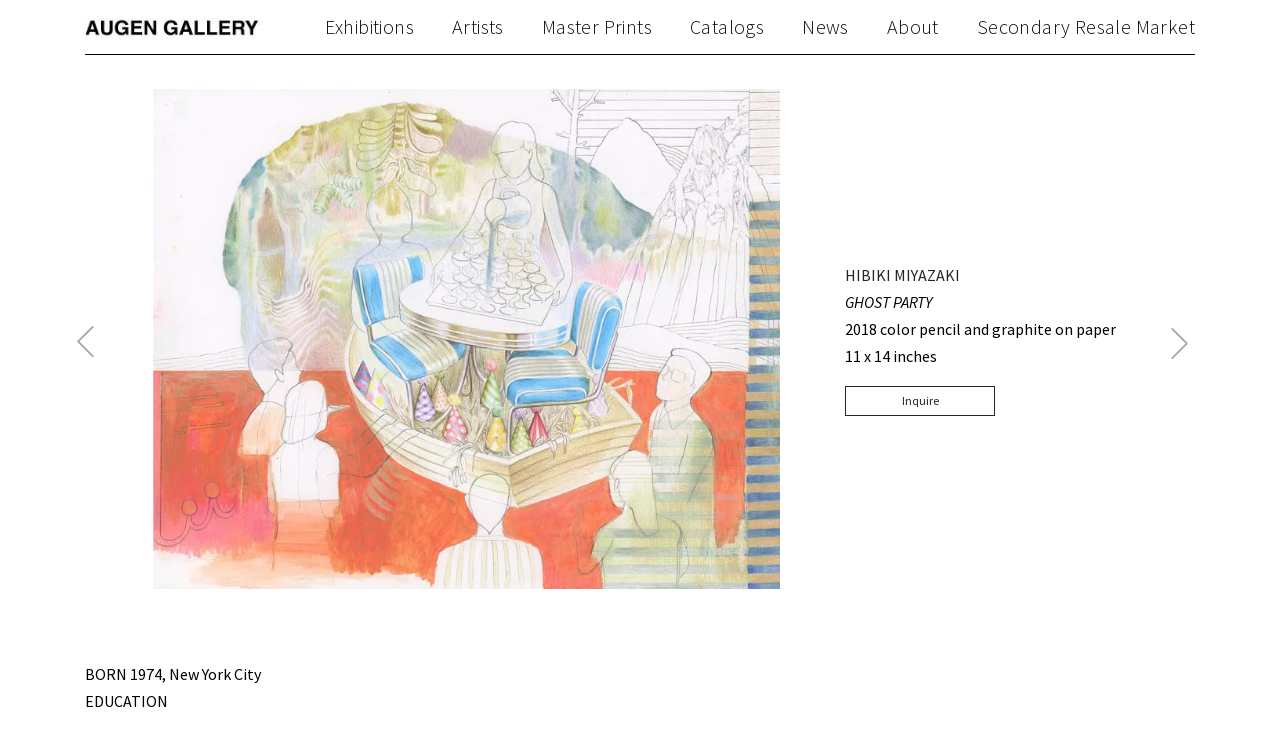

--- FILE ---
content_type: text/html; charset=UTF-8
request_url: https://www.augengallery.com/artworks/ghost-party/
body_size: 18017
content:
<!DOCTYPE html>
<html lang="en-US" prefix="og: http://ogp.me/ns#" class="no_sticky_nav">
<head>
<meta charset="utf-8">
<link rel='dns-prefetch' href='//fonts.googleapis.com'>
<link rel='preconnect' href='https://fonts.gstatic.com' crossorigin>
<meta name="viewport" content="width=device-width, initial-scale=1">

<script>(function(html){html.className = html.className.replace(/\bno-js\b/,'js')})(document.documentElement);</script>
<title>GHOST PARTY - Augen Gallery</title>

<!-- This site is optimized with the Yoast SEO plugin v9.4 - https://yoast.com/wordpress/plugins/seo/ -->
<link rel="canonical" href="https://www.augengallery.com/artworks/ghost-party/" />
<meta property="og:locale" content="en_US" />
<meta property="og:type" content="article" />
<meta property="og:title" content="GHOST PARTY - Augen Gallery" />
<meta property="og:url" content="https://www.augengallery.com/artworks/ghost-party/" />
<meta property="og:site_name" content="Augen Gallery" />
<meta property="og:image" content="https://www.augengallery.com/wp-content/uploads/2018/11/Ghost-Party.jpg" />
<meta property="og:image:secure_url" content="https://www.augengallery.com/wp-content/uploads/2018/11/Ghost-Party.jpg" />
<meta property="og:image:width" content="1170" />
<meta property="og:image:height" content="932" />
<meta name="twitter:card" content="summary_large_image" />
<meta name="twitter:title" content="GHOST PARTY - Augen Gallery" />
<meta name="twitter:image" content="https://www.augengallery.com/wp-content/uploads/2018/11/Ghost-Party.jpg" />
<!-- / Yoast SEO plugin. -->

<link rel='shortlink' href='https://www.augengallery.com/?p=8328' />
		<style type="text/css">.recentcomments a{display:inline !important;padding:0 !important;margin:0 !important;}</style>
		<link rel="icon" href="https://www.augengallery.com/wp-content/uploads/2018/12/cropped-augengallery-32x32.png" sizes="32x32" />
<link rel="icon" href="https://www.augengallery.com/wp-content/uploads/2018/12/cropped-augengallery-192x192.png" sizes="192x192" />
<link rel="apple-touch-icon-precomposed" href="https://www.augengallery.com/wp-content/uploads/2018/12/cropped-augengallery-180x180.png" />
<meta name="msapplication-TileImage" content="https://www.augengallery.com/wp-content/uploads/2018/12/cropped-augengallery-270x270.png" />

<!-- inline configs -->
<script>window.lazySizesConfig=window.lazySizesConfig||{},window.lazySizesConfig.expand=10,lazySizesConfig.expFactor=1.5;</script>
<script>!function(u){"use strict";var e=function(e,t,n){function r(){l.addEventListener&&l.removeEventListener("load",r),l.media=n||"all"}var o,a=u.document,l=a.createElement("link");if(t)o=t;else{var i=(a.body||a.getElementsByTagName("head")[0]).childNodes;o=i[i.length-1]}var d=a.styleSheets;l.rel="stylesheet",l.href=e,l.media="only x",function e(t){if(a.body)return t();setTimeout(function(){e(t)})}(function(){o.parentNode.insertBefore(l,t?o:o.nextSibling)});var s=function(e){for(var t=l.href,n=d.length;n--;)if(d[n].href===t)return e();setTimeout(function(){s(e)})};return l.addEventListener&&l.addEventListener("load",r),(l.onloadcssdefined=s)(r),l};"undefined"!=typeof exports?exports.loadCSS=e:u.loadCSS=e}("undefined"!=typeof global?global:this),function(r){if(r.loadCSS){var e=loadCSS.relpreload={};if(e.support=function(){try{return r.document.createElement("link").relList.supports("preload")}catch(e){return!1}},e.poly=function(){for(var e=r.document.getElementsByTagName("link"),t=0;t<e.length;t++){var n=e[t];"preload"===n.rel&&"style"===n.getAttribute("as")&&(r.loadCSS(n.href,n,n.getAttribute("media")),n.rel=null)}},!e.support()){e.poly();var t=r.setInterval(e.poly,300);r.addEventListener&&r.addEventListener("load",function(){e.poly(),r.clearInterval(t)}),r.attachEvent&&r.attachEvent("onload",function(){r.clearInterval(t)})}}}(this);</script>
<script>/* <![CDATA[ */var wpcf7 = {"apiSettings":{"root":"https://www.augengallery.com\/wp-json\/contact-form-7\/v1","namespace":"contact-form-7\/v1"},"recaptcha":{"messages":{"empty":"Please verify that you are not a robot."}}};/* ]]> */</script>
<!-- END inline configs -->

<style>@font-face {font-display: swap;
  font-family: 'PT Serif';
  font-style: italic;
  font-weight: 400;
  src: url(https://fonts.gstatic.com/l/font?kit=EJRTQgYoZZY2vCFuvAFT_r21dA&skey=caf1b69f1774cae7&v=v19) format('woff');
}
@font-face {font-display: swap;
  font-family: 'PT Serif';
  font-style: italic;
  font-weight: 700;
  src: url(https://fonts.gstatic.com/l/font?kit=EJRQQgYoZZY2vCFuvAFT9gaQZynfpg&skey=8c21167c941ad566&v=v19) format('woff');
}
@font-face {font-display: swap;
  font-family: 'PT Serif';
  font-style: normal;
  font-weight: 400;
  src: url(https://fonts.gstatic.com/l/font?kit=EJRVQgYoZZY2vCFuvAFWzrk&skey=e37119e9cd703ddf&v=v19) format('woff');
}
@font-face {font-display: swap;
  font-family: 'PT Serif';
  font-style: normal;
  font-weight: 700;
  src: url(https://fonts.gstatic.com/l/font?kit=EJRSQgYoZZY2vCFuvAnt66qSVy0&skey=f3f4fc2f289c7d5b&v=v19) format('woff');
}
@font-face {font-display: swap;
  font-family: 'Source Sans Pro';
  font-style: italic;
  font-weight: 300;
  src: url(https://fonts.gstatic.com/l/font?kit=6xKwdSBYKcSV-LCoeQqfX1RYOo3qPZZMkids18I&skey=8215b74d5c696e49&v=v23) format('woff');
}
@font-face {font-display: swap;
  font-family: 'Source Sans Pro';
  font-style: italic;
  font-weight: 400;
  src: url(https://fonts.gstatic.com/l/font?kit=6xK1dSBYKcSV-LCoeQqfX1RYOo3qPZ7nsDQ&skey=28c775fa366622c1&v=v23) format('woff');
}
@font-face {font-display: swap;
  font-family: 'Source Sans Pro';
  font-style: italic;
  font-weight: 600;
  src: url(https://fonts.gstatic.com/l/font?kit=6xKwdSBYKcSV-LCoeQqfX1RYOo3qPZY4lCds18I&skey=1ddbb15c8706f8a1&v=v23) format('woff');
}
@font-face {font-display: swap;
  font-family: 'Source Sans Pro';
  font-style: italic;
  font-weight: 700;
  src: url(https://fonts.gstatic.com/l/font?kit=6xKwdSBYKcSV-LCoeQqfX1RYOo3qPZZclSds18I&skey=7573a083f0c737cb&v=v23) format('woff');
}
@font-face {font-display: swap;
  font-family: 'Source Sans Pro';
  font-style: normal;
  font-weight: 300;
  src: url(https://fonts.gstatic.com/l/font?kit=6xKydSBYKcSV-LCoeQqfX1RYOo3ik4zwlxdo&skey=e2b26fc7e9e1ade8&v=v23) format('woff');
}
@font-face {font-display: swap;
  font-family: 'Source Sans Pro';
  font-style: normal;
  font-weight: 400;
  src: url(https://fonts.gstatic.com/l/font?kit=6xK3dSBYKcSV-LCoeQqfX1RYOo3qOK7j&skey=1e026b1c27170b9b&v=v23) format('woff');
}
@font-face {font-display: swap;
  font-family: 'Source Sans Pro';
  font-style: normal;
  font-weight: 600;
  src: url(https://fonts.gstatic.com/l/font?kit=6xKydSBYKcSV-LCoeQqfX1RYOo3i54rwlxdo&skey=227a890402fab339&v=v23) format('woff');
}
@font-face {font-display: swap;
  font-family: 'Source Sans Pro';
  font-style: normal;
  font-weight: 700;
  src: url(https://fonts.gstatic.com/l/font?kit=6xKydSBYKcSV-LCoeQqfX1RYOo3ig4vwlxdo&skey=84e1cdfb74260b1d&v=v23) format('woff');
}
@font-face {font-display: swap;
  font-family: 'Work Sans';
  font-style: normal;
  font-weight: 300;
  src: url(https://fonts.gstatic.com/l/font?kit=QGY_z_wNahGAdqQ43RhVcIgYT2Xz5u32KxfXBi8JoA&skey=a19f1b3d756da88c&v=v24) format('woff');
}
@font-face {font-display: swap;
  font-family: 'Work Sans';
  font-style: normal;
  font-weight: 400;
  src: url(https://fonts.gstatic.com/l/font?kit=QGY_z_wNahGAdqQ43RhVcIgYT2Xz5u32K0nXBi8JoA&skey=a19f1b3d756da88c&v=v24) format('woff');
}
@font-face {font-display: swap;
  font-family: 'Work Sans';
  font-style: normal;
  font-weight: 500;
  src: url(https://fonts.gstatic.com/l/font?kit=QGY_z_wNahGAdqQ43RhVcIgYT2Xz5u32K3vXBi8JoA&skey=a19f1b3d756da88c&v=v24) format('woff');
}
@font-face {font-display: swap;
  font-family: 'Work Sans';
  font-style: normal;
  font-weight: 600;
  src: url(https://fonts.gstatic.com/l/font?kit=QGY_z_wNahGAdqQ43RhVcIgYT2Xz5u32K5fQBi8JoA&skey=a19f1b3d756da88c&v=v24) format('woff');
}
</style>

<link rel="preload" as="style" onload="this.rel='stylesheet'" href="/wp-content/themes/augengallery/assets/dist/css/all.css" data-style="all_style">
<script src="/wp-content/themes/augengallery/assets/dist/js/all.js" defer></script>

<style>.main_nav_list li a:hover {color:#454545!important;}.social_list li a:hover {fill:#333333!important;}</style>


<script>
	var link = document.querySelectorAll('link[data-style="all_style"]')[0];
	var fi = setInterval(function() {
		try {
			link.sheet.cssRules;
			document.getElementById("jsCriticalCss").innerHTML = '';
			clearInterval(fi);
		} catch (e){}
	}, 10);
</script><style id="jsCriticalCss"> :root{--blue:#007bff;--indigo:#6610f2;--purple:#6f42c1;--pink:#e83e8c;--red:#dc3545;--orange:#fd7e14;--yellow:#ffc107;--green:#28a745;--teal:#20c997;--cyan:#17a2b8;--white:#fff;--gray:#6c757d;--gray-dark:#343a40;--primary:#262424;--secondary:#6c757d;--success:#28a745;--info:#17a2b8;--warning:#ffc107;--danger:#dc3545;--light:#f7f7f7;--dark:#343a40;--breakpoint-xs:0;--breakpoint-sm:576px;--breakpoint-md:768px;--breakpoint-lg:992px;--breakpoint-xl:1200px;--breakpoint-xxl:1400px;--font-family-sans-serif:"Source Sans Pro",sans-serif;--font-family-monospace:SFMono-Regular,Menlo,Monaco,Consolas,"Liberation Mono","Courier New",monospace}*,::after,::before{-webkit-box-sizing:border-box;box-sizing:border-box}html{font-family:sans-serif;line-height:1.15;-webkit-text-size-adjust:100%;-ms-text-size-adjust:100%;-ms-overflow-style:scrollbar}@-ms-viewport{width:device-width}header{display:block}body{margin:0;font-family:"Source Sans Pro",sans-serif;font-size:16px;font-weight:400;line-height:1.5;color:#000;text-align:left;background-color:#fff}p{margin-top:0;margin-bottom:1rem}ul{margin-top:0;margin-bottom:1rem}a{color:#262424;text-decoration:none;background-color:transparent;-webkit-text-decoration-skip:objects}img{vertical-align:middle;border-style:none}svg:not(:root){overflow:hidden;vertical-align:middle}label{display:inline-block;margin-bottom:.5rem}button{border-radius:0}button,input,textarea{margin:0;font-family:inherit;font-size:inherit;line-height:inherit}button,input{overflow:visible}button{text-transform:none}button{-webkit-appearance:button}button::-moz-focus-inner{padding:0;border-style:none}textarea{overflow:auto;resize:vertical}::-webkit-file-upload-button{font:inherit;-webkit-appearance:button}.list-unstyled{padding-left:0;list-style:none}.img-fluid{max-width:100%;height:auto}.container{width:100%;padding-right:15px;padding-left:15px;margin-right:auto;margin-left:auto}@media (min-width:576px){.container{max-width:540px}}@media (min-width:768px){.container{max-width:720px}}@media (min-width:992px){.container{max-width:960px}}@media (min-width:1200px){.container{max-width:1140px}}@media (min-width:1400px){.container{max-width:1350px}}.container-fluid{width:100%;padding-right:15px;padding-left:15px;margin-right:auto;margin-left:auto}.row{display:-webkit-box;display:-ms-flexbox;display:flex;-ms-flex-wrap:wrap;flex-wrap:wrap;margin-right:-15px;margin-left:-15px}.col-md-3,.col-md-4,.col-md-6,.col-md-8,.col-xl-2,.col-xl-8{position:relative;width:100%;min-height:1px;padding-right:15px;padding-left:15px}@media (min-width:768px){.col-md-3{-webkit-box-flex:0;-ms-flex:0 0 25%;flex:0 0 25%;max-width:25%}.col-md-4{-webkit-box-flex:0;-ms-flex:0 0 33.33333%;flex:0 0 33.33333%;max-width:33.33333%}.col-md-6{-webkit-box-flex:0;-ms-flex:0 0 50%;flex:0 0 50%;max-width:50%}.col-md-8{-webkit-box-flex:0;-ms-flex:0 0 66.66667%;flex:0 0 66.66667%;max-width:66.66667%}}@media (min-width:1200px){.col-xl-2{-webkit-box-flex:0;-ms-flex:0 0 16.66667%;flex:0 0 16.66667%;max-width:16.66667%}.col-xl-8{-webkit-box-flex:0;-ms-flex:0 0 66.66667%;flex:0 0 66.66667%;max-width:66.66667%}}.form-control{display:block;width:100%;padding:7px 7px;font-size:16px;line-height:1.5;color:#495057;background-color:#fff;background-clip:padding-box;border:1px solid #262424;border-radius:0}.form-control::-ms-expand{background-color:transparent;border:0}.form-control::-webkit-input-placeholder{color:#6c757d;opacity:1}.form-control:-ms-input-placeholder{color:#6c757d;opacity:1}.form-control::-ms-input-placeholder{color:#6c757d;opacity:1}.form-control-sm{padding:5px 7px;font-size:14px;line-height:1.5}.btn{display:inline-block;font-weight:400;text-align:center;white-space:nowrap;vertical-align:middle;border:1px solid transparent;padding:7px 7px;font-size:16px;line-height:1.5;border-radius:0}.btn-primary{color:#fff;background-color:#262424;border-color:#262424}.btn-outline-primary{color:#262424;background-color:transparent;background-image:none;border-color:#262424}.btn-lg{padding:9px 7px;font-size:20px;line-height:1.5;border-radius:0}.btn-sm{padding:5px 7px;font-size:14px;line-height:1.5;border-radius:0}.fade:not(.show){opacity:0}.collapse:not(.show){display:none}.close{float:right;font-size:24px;font-weight:700;line-height:1;color:#000;text-shadow:0 1px 0 #fff;opacity:.5}.d-none{display:none!important}@media (min-width:768px){.d-md-block{display:block!important}}.mt-3{margin-top:1rem!important}.mb-4{margin-bottom:1.5rem!important}.pt-4{padding-top:1.5rem!important}.pb-4{padding-bottom:1.5rem!important}.pt-5{padding-top:3rem!important}@media (min-width:768px){.pl-md-5{padding-left:3rem!important}}.text-center{text-align:center!important}.text-uppercase{text-transform:uppercase!important}.font-italic{font-style:italic!important}img{image-orientation:from-image}ul{margin-bottom:0}p,ul{line-height:1.7em}@media (max-width:767px){.container{padding-left:10px;padding-right:10px}[class*=col-]{padding-left:5px;padding-right:5px}.row{margin-right:-5px;margin-left:-5px}}.wrapper_block{border-bottom:1px solid;margin-bottom:10px;padding-bottom:20px}.container .wrapper_block:last-child{border-bottom:none}button,input,textarea{-webkit-appearance:none}.form-control{font-size:13px;font-family:"Source Sans Pro",sans-serif}.btn{font-size:13px;font-family:"Source Sans Pro",sans-serif}.btn.btn-sm{font-size:12px}.btn.btn-lg{font-size:14px}.wpcf7 .screen-reader-response{display:none!important}.wpcf7 .wpcf7-form p{margin-bottom:0}.wpcf7 .wpcf7-form label{-webkit-box-pack:justify;-ms-flex-pack:justify;justify-content:space-between;-webkit-box-align:start;-ms-flex-align:start;align-items:flex-start;-ms-flex-wrap:wrap;flex-wrap:wrap;display:-webkit-box;display:-ms-flexbox;display:flex;-ms-flex-wrap:nowrap;flex-wrap:nowrap}.wpcf7 .wpcf7-form label br{display:none!important}.wpcf7 .wpcf7-form label .label_text{-webkit-box-flex:0;-ms-flex:0 0 80px;flex:0 0 80px;margin-top:2px;white-space:nowrap}.wpcf7 .wpcf7-form label .wpcf7-form-control-wrap{-webkit-box-flex:1;-ms-flex-positive:1;flex-grow:1;-ms-flex-negative:1;flex-shrink:1}.wpcf7 .wpcf7-form .wpcf7-form-control-wrap{display:block}.wpcf7 .wpcf7-form .wpcf7-submit{margin-left:80px;width:calc(100% - 80px)}.list{-webkit-box-pack:start;-ms-flex-pack:start;justify-content:flex-start;-webkit-box-align:center;-ms-flex-align:center;align-items:center;-ms-flex-wrap:wrap;flex-wrap:wrap;display:-webkit-box;display:-ms-flexbox;display:flex;list-style:none;padding:0}.list>li{-webkit-box-pack:center;-ms-flex-pack:center;justify-content:center;-webkit-box-align:center;-ms-flex-align:center;align-items:center;-ms-flex-wrap:wrap;flex-wrap:wrap;display:-webkit-box;display:-ms-flexbox;display:flex;margin:5px 0}.list>li::after{content:' ';margin:0 10px}.list>li:last-child::after{display:none!important}@media (max-width:575.98px){.list-none{display:block}.list-none>li{display:block;margin:0}.list-none>li::after{display:none}}@media (min-width:576px) and (max-width:767.98px){.list-sm-none{display:block}.list-sm-none>li{display:block;margin:0}.list-sm-none>li::after{display:none}}@media (min-width:768px) and (max-width:991.98px){.list-md-none{display:block}.list-md-none>li{display:block;margin:0}.list-md-none>li::after{display:none}}.scrollup{bottom:65px;display:none;height:40px;position:fixed;right:10px;width:40px;z-index:3}.scrollup svg{height:100%;fill:#262424;stroke:none;width:100%}.screen-reader-text{clip:rect(1px,1px,1px,1px);height:1px;overflow:hidden;position:absolute!important;width:1px;word-wrap:normal!important}.auto_deploy_badge{left:0;position:fixed;top:0;z-index:9999999}.customize_holder{position:relative}.customize_form{height:100%;position:absolute;top:0;left:0;width:100%}.customize_form *{background:0 0!important;border:none!important;color:transparent!important}.customize_form ::-webkit-input-placeholder{color:transparent!important}.customize_form :-ms-input-placeholder{color:transparent!important}.customize_form ::-ms-input-placeholder{color:transparent!important}body,html{display:-webkit-box;display:-ms-flexbox;display:flex;-webkit-box-orient:vertical;-webkit-box-direction:normal;-ms-flex-direction:column;flex-direction:column;width:100%}.main_wrap{display:-webkit-box;display:-ms-flexbox;display:flex;-webkit-box-orient:vertical;-webkit-box-direction:normal;-ms-flex-direction:column;flex-direction:column;min-height:100vh;overflow-x:hidden;position:relative;width:100%}.main_header{-webkit-box-flex:0;-ms-flex:none;flex:none}.content_wrapper{-webkit-box-flex:1;-ms-flex:1 0 auto;flex:1 0 auto;position:relative}.main_header{margin-bottom:10px}.main_header .inner_wrapp{-webkit-box-pack:justify;-ms-flex-pack:justify;justify-content:space-between;-webkit-box-align:center;-ms-flex-align:center;align-items:center;-ms-flex-wrap:wrap;flex-wrap:wrap;display:-webkit-box;display:-ms-flexbox;display:flex;border-bottom:1px solid #000;padding:10px 0}.main_header .main_nav_list li{font-family:"Source Sans Pro",sans-serif;font-weight:300;letter-spacing:.02em;line-height:1.2em}@media (min-width:992px){.main_header .main_nav_list li::after{margin:0 19px}}.main_header .main_nav_list li a{color:inherit}@media (min-width:992px){.main_header .menu_bt{display:none!important}.main_header .jsNavShow{display:-webkit-box!important;display:-ms-flexbox!important;display:flex!important;height:auto!important}}@media (max-width:991px){.main_header .jsNavShow{width:100%}.main_header .menu_bt{background-color:#000;background-clip:content-box;font-size:20px;height:.8em;padding:.355em 0;position:relative;width:1.4em}.main_header .menu_bt::after,.main_header .menu_bt::before{background:#000;content:'';height:.1em;position:absolute;width:1.4em}.main_header .menu_bt::before{top:0}.main_header .menu_bt::after{top:.72em}.main_header .main_nav_list{margin:0;width:100%}.main_header .main_nav_list a{border-bottom:1px solid #e1e1e1;display:block;font-size:12px;padding:12px 7px 10px 12px;text-transform:uppercase}.main_header .main_nav_list li:last-child a{border:none;padding-bottom:0}}@media (min-width:768px){.wrap_artwork_item .artwork_img img{max-height:500px}}.wrap_artwork_item .artwork_pagination svg{fill:#a4a4a4;height:31px;margin:0 0 -7px;width:31px}@media (min-width:768px){.wrap_artwork_item .artwork_pagination.prev_artwork{margin-top:-15.5px;position:absolute;left:0;top:50%}}.wrap_artwork_item .wrapp_artwork_info .btn{min-width:150px}@media (min-width:768px){.wrap_artwork_item .wrapp_artwork_info{-webkit-box-pack:justify;-ms-flex-pack:justify;justify-content:space-between;-webkit-box-align:center;-ms-flex-align:center;align-items:center;-ms-flex-wrap:wrap;flex-wrap:wrap;display:-webkit-box;display:-ms-flexbox;display:flex;-ms-flex-wrap:nowrap;flex-wrap:nowrap}}@media (max-width:767px){.wrap_artwork_item .wrapp_artwork_info{text-align:center}} </style>

</head>
<body>
<a href="/" class="scrollup" aria-label="Back to top" style="display: none;"><svg class="icon icon-arrow-style2" aria-hidden="true" role="img"> <use href="#icon-arrow-style2" xlink:href="#icon-arrow-style2"></use> </svg></a>
<div class="main_wrap">
  <header class="main_header">
    <div class="container container_for_mobile">
      <div class="inner_wrapp">
                <a href="/" class="logo phpTopMainLogo" style="max-width: 178px">
          <picture>
            <source type='image/webp' srcset="https://www.augengallery.com/wp-content/uploads/2018/07/AUGEN.jpg.webp 1064w, https://www.augengallery.com/wp-content/uploads/2018/07/AUGEN-200x24.jpg.webp 200w, https://www.augengallery.com/wp-content/uploads/2018/07/AUGEN-400x48.jpg.webp 400w, https://www.augengallery.com/wp-content/uploads/2018/07/AUGEN-600x72.jpg.webp 600w, https://www.augengallery.com/wp-content/uploads/2018/07/AUGEN-800x96.jpg.webp 800w, https://www.augengallery.com/wp-content/uploads/2018/07/AUGEN-1000x120.jpg.webp 1000w" sizes='178px'><img class='img-fluid' src="https://www.augengallery.com/wp-content/uploads/2018/07/AUGEN.jpg" srcset="https://www.augengallery.com/wp-content/uploads/2018/07/AUGEN.jpg 1064w, https://www.augengallery.com/wp-content/uploads/2018/07/AUGEN-200x24.jpg 200w, https://www.augengallery.com/wp-content/uploads/2018/07/AUGEN-400x48.jpg 400w, https://www.augengallery.com/wp-content/uploads/2018/07/AUGEN-600x72.jpg 600w, https://www.augengallery.com/wp-content/uploads/2018/07/AUGEN-800x96.jpg 800w, https://www.augengallery.com/wp-content/uploads/2018/07/AUGEN-1000x120.jpg 1000w" alt='AUGEN' sizes='178px'>          </picture>
        </a>
        <a href="/" class="menu_bt" aria-label="Toggle navigation" data-toggle="collapse" data-target=".jsNavShow"></a>
        <div class="collapse phpMenuTop jsNavShow" style="color: #0a0a0a;font-size: 20px">
          <div class="menu-top-container"><ul id="menu-top" class="list list-none list-sm-none list-md-none main_nav_list"><li id="menu-item-7482" class="menu-item menu-item-type-post_type_archive menu-item-object-exhibitions menu-item-7482"><a href="https://www.augengallery.com/exhibitions/">Exhibitions</a></li>
<li id="menu-item-7475" class="menu-item menu-item-type-taxonomy menu-item-object-artist_categories menu-item-7475"><a href="https://www.augengallery.com/art_categories/artists/">Artists</a></li>
<li id="menu-item-7474" class="menu-item menu-item-type-taxonomy menu-item-object-artist_categories menu-item-7474"><a href="https://www.augengallery.com/art_categories/master-prints/">Master Prints</a></li>
<li id="menu-item-7477" class="menu-item menu-item-type-post_type menu-item-object-page menu-item-7477"><a href="https://www.augengallery.com/catalogs/">Catalogs</a></li>
<li id="menu-item-7483" class="menu-item menu-item-type-post_type_archive menu-item-object-news menu-item-7483"><a href="https://www.augengallery.com/news/">News</a></li>
<li id="menu-item-7478" class="menu-item menu-item-type-post_type menu-item-object-page menu-item-7478"><a href="https://www.augengallery.com/about/">About</a></li>
<li id="menu-item-9996" class="menu-item menu-item-type-taxonomy menu-item-object-artist_categories menu-item-9996"><a href="https://www.augengallery.com/art_categories/resale/">Secondary Resale Market</a></li>
</ul></div>        </div>
      </div>
    </div>
  </header>


<div class="content_wrapper" role="main">
			<div class="container pb-4 mb-4">
			<!-- artwork -->
						<div class=" wrap_artwork_item pt-4">
				<div class="row mb-4">
										<div class="col-md-8 text-center pl-md-5">
													<div class="jsDesctopPrevHold">
								<div class="artwork_pagination prev_artwork jsPrevLink">
																				<a href="https://www.augengallery.com/artworks/games-of-mastery/" rel="prev">
												<span class="screen-reader-text">Previous Post</span>
												<svg class="icon icon-arrow-left" aria-hidden="true" role="img"> <use href="#icon-arrow-left" xlink:href="#icon-arrow-left"></use> </svg>											</a>
																		</div>
							</div>
												<picture data-toggle="modal" data-target=".jsArtworkModal" class="artwork_img">
							<source type='image/webp' srcset="https://www.augengallery.com/wp-content/uploads/2018/11/Ghost-Party.jpg.webp 1170w, https://www.augengallery.com/wp-content/uploads/2018/11/Ghost-Party-200x159.jpg.webp 200w, https://www.augengallery.com/wp-content/uploads/2018/11/Ghost-Party-400x319.jpg.webp 400w, https://www.augengallery.com/wp-content/uploads/2018/11/Ghost-Party-600x478.jpg.webp 600w, https://www.augengallery.com/wp-content/uploads/2018/11/Ghost-Party-800x637.jpg.webp 800w, https://www.augengallery.com/wp-content/uploads/2018/11/Ghost-Party-1000x797.jpg.webp 1000w" sizes='(max-width: 320px) 300px, (max-width: 767px) 530px, (max-width: 991px) 450px, (max-width: 1399px) 730px, 870px'><img class='img-fluid' src="https://www.augengallery.com/wp-content/uploads/2018/11/Ghost-Party-1000x797.jpg" srcset="https://www.augengallery.com/wp-content/uploads/2018/11/Ghost-Party.jpg 1170w, https://www.augengallery.com/wp-content/uploads/2018/11/Ghost-Party-200x159.jpg 200w, https://www.augengallery.com/wp-content/uploads/2018/11/Ghost-Party-400x319.jpg 400w, https://www.augengallery.com/wp-content/uploads/2018/11/Ghost-Party-600x478.jpg 600w, https://www.augengallery.com/wp-content/uploads/2018/11/Ghost-Party-800x637.jpg 800w, https://www.augengallery.com/wp-content/uploads/2018/11/Ghost-Party-1000x797.jpg 1000w" alt='Ghost Party' sizes='(max-width: 320px) 300px, (max-width: 767px) 530px, (max-width: 991px) 450px, (max-width: 1399px) 730px, 870px'>						</picture>
					</div>
					<div class="col-md-4 wrapp_artwork_info">
						<ul class="list-unstyled">
							<li class="text-uppercase">
																		<a href="https://www.augengallery.com/artists/artists/miyazaki/">
											HIBIKI 											MIYAZAKI										</a>
																</li>
							<li><span class="font-italic">GHOST PARTY</span><!-- , <*?= get_field('artwork_year') ?> --></li>
							<!-- <li><*?= get_field('artwork_materials') ?></li>
							<li><*?= get_field('artwork_dimensions') ?></li>
							<li><*?= get_field('artwork_edition') ?></li> -->
							<li><p>2018 color pencil and graphite on paper<br />
11 x 14 inches</p>
</li>
														<li class="mt-3 wrapp_modal_btn"><div class="jsMobilePrevHold"></div><a href="#" data-toggle="modal" data-target=".jsInquireModal" class="btn btn-sm btn-outline-primary">Inquire</a><div class="jsMobileNextHold"></div></li>
						</ul>
													<div class="jsDesctopNextHold">
								<div class="artwork_pagination jsNextLink">
																				<a href="https://www.augengallery.com/artworks/honeymoon-period/" rel="next">
												<span class="screen-reader-text">Next Post</span>
												<svg class="icon icon-arrow-right" aria-hidden="true" role="img"> <use href="#icon-arrow-right" xlink:href="#icon-arrow-right"></use> </svg>											</a>
																		</div>
							</div>
											</div>
				</div>
			</div>
			<!-- END artwork -->

			<!-- about artist -->
							<div class="wrapper_block pt-5">
																										<div class="row mb-4">
									<div class="col-md-8">
										<p><span style="font-family: 'Source Sans ProMCEfontweight400'; font-size: 16px;">BORN 1974, New York City</span><br />
<span style="font-family: 'Source Sans ProMCEfontweight400'; font-size: 16px;">EDUCATION</span><br />
<span style="font-family: 'Source Sans ProMCEfontweight400'; font-size: 16px;">1993-1994 Maryland Institute College of Art, Printmaking and Literature, Baltimore, MD</span></p>
<p><span style="font-family: 'Source Sans ProMCEfontweight400'; font-size: 16px;"><strong>EXHIBITIONS</strong></span><br />
<span style="font-family: 'Source Sans ProMCEfontweight400'; font-size: 16px;">2023 <em>Prints and Drawings, 2020–2023</em>, Augen Gallery, solo show, Portland, OR (upcoming)<br />
</span>2021 Galerie d’YS, group show, Brussels, Belgium<br />
<span style="font-family: 'Source Sans ProMCEfontweight400'; font-size: 16px;">2021 <em>Picnic on Monster Island: Portland Drawings 2020–2021</em>, solo show, Augen Gallery, Portland OR<br />
</span>2020 Zinc Contemporary Gallery, solo show, Seattle, WA<br />
<span style="font-family: 'Source Sans ProMCEfontweight400'; font-size: 16px;">2018 <em>Paintings, Prints &amp; Sculpture</em> (solo show, in collaboration with Morgan Walker <span style="line-height: 1.7em;">and Kamala Dolphin-Kingsley</span>), Augen Gallery, Portland, OR</span><br />
<span style="font-family: 'Source Sans ProMCEfontweight400'; font-size: 16px;">2018 Group Exhibition of Gallery Artists, Augen Gallery, Portland, OR</span><br />
<span style="font-family: 'Source Sans ProMCEfontweight400'; font-size: 16px;">2017 Guest Shed Gallery, solo show, Seattle, WA<br />
2017 Zinc Gallery, solo show, Seattle, WA<br />
2016 Guest Shed Gallery, solo show, Seattle, WA<br />
</span>2015 Davis Dominguez Gallery, group show, Tucson, AZ<br />
<span style="font-family: 'Source Sans ProMCEfontweight400'; font-size: 16px;">2015 <em>Prints by Augen Gallery Artists</em>,  group show, Augen Gallery, Portland, OR</span><br />
<span style="font-family: 'Source Sans ProMCEfontweight400'; font-size: 16px;">2014 Art in the Governor&#8217;s Office Program, State of Oregon, Salem, OR</span><br />
<span style="font-family: 'Source Sans ProMCEfontweight400'; font-size: 16px;">2014 <em>New Work</em>, solo show, Augen Gallery, Portland, OR</span><br />
<span style="font-family: 'Source Sans ProMCEfontweight400'; font-size: 16px;">2013 <em>Hidden Room</em>, Peck School of the Arts, portfolio group show during the Southern Graphics Council, Milwaukee, WI</span><br />
<span style="font-family: 'Source Sans ProMCEfontweight400'; font-size: 16px;">2012 <em>Portland to Delhi</em>, Paintings, Augen Gallery, Portland, OR</span><br />
<span style="font-family: 'Source Sans ProMCEfontweight400'; font-size: 16px;">2012 <em>Heavy Hitters</em>, Art Museum of South Texas, &#8220;Heavy Hitters&#8221; group show, Corpus Christi, TX</span><br />
<span style="font-family: 'Source Sans ProMCEfontweight400'; font-size: 16px;">2012 <em>Refable</em>, Cullom Gallery group show, Seatle, WA</span><br />
<span style="font-family: 'Source Sans ProMCEfontweight400'; font-size: 16px;">2012 Gretchen Schuette Gallery group show, Chemeketa Community College, Salem, OR</span><br />
<span style="font-family: 'Source Sans ProMCEfontweight400'; font-size: 16px;">2012 <em>Freshly Pressed Contemporary Prints,</em> ARTspace at The Shops at Woodlake, Sheboygan, WI</span><br />
<span style="font-family: 'Source Sans ProMCEfontweight400'; font-size: 16px;">2011 <em>Recent Works on Paper</em>, solo show, Davidson Galleries, Seattle, WA</span><br />
<span style="font-family: 'Source Sans ProMCEfontweight400'; font-size: 16px;">2010 Paintings, Prints &amp; Monotypes, Augen Gallery, Portland, OR</span><br />
<span style="font-family: 'Source Sans ProMCEfontweight400'; font-size: 16px;">2010 Lucia Douglas Gallery, Bellingham, WA</span><br />
<span style="font-family: 'Source Sans ProMCEfontweight400'; font-size: 16px;">2009 Recent Drawings and Prints, Augen Gallery, Portland, OR</span><br />
<span style="font-family: 'Source Sans ProMCEfontweight400'; font-size: 16px;">2009 <em>The Printmaker’s Hand</em>,  juried show, Corvidae Press, Northwind Arts Center, Port Townsend, WA Juror: Pamela Morris</span><br />
<span style="font-family: 'Source Sans ProMCEfontweight400'; font-size: 16px;">2008 Davidson Galleries, Prints, Seattle, WA</span><br />
<span style="font-family: 'Source Sans ProMCEfontweight400'; font-size: 16px;">2007 Lucia Douglas Gallery, Belingham, WA</span><br />
<span style="font-family: 'Source Sans ProMCEfontweight400'; font-size: 16px;">2007 <em>Recent Works on Paper</em>, Augen Gallery, Portland, OR</span><br />
<span style="font-family: 'Source Sans ProMCEfontweight400'; font-size: 16px;">2005 Cannon Beach Arts Association Gallery, Cannon Beach, OR</span><br />
<span style="font-family: 'Source Sans ProMCEfontweight400'; font-size: 16px;">2004 Lucia Douglas Gallery, Bellingham, WA</span><br />
<span style="font-family: 'Source Sans ProMCEfontweight400'; font-size: 16px;">2003 Cannon Beach Arts Association Gallery, Cannon Beach, OR</span><br />
<span style="font-family: 'Source Sans ProMCEfontweight400'; font-size: 16px;">2003 Lucia Douglas Gallery, Bellingham, WA</span><br />
<span style="font-family: 'Source Sans ProMCEfontweight400'; font-size: 16px;">2003 Beppu Gallery, Pacific City, OR</span><br />
<span style="font-family: 'Source Sans ProMCEfontweight400'; font-size: 16px;">2002 Lucia Douglas Gallery, Bellingham, WA</span><br />
<span style="font-family: 'Source Sans ProMCEfontweight400'; font-size: 16px;">2001 Cannon Beach Arts Association Gallery, Cannon Beach, OR</span><br />
<span style="font-family: 'Source Sans ProMCEfontweight400'; font-size: 16px;">2000 Cannon Beach Arts Association Gallery, Cannon Beach, OR</span></p>
<p><span style="font-family: 'Source Sans ProMCEfontweight400'; font-size: 16px;"><b>GRANTS &amp; AWARDS<br />
</b><span style="font-size: 16px;">2018 Week-long residency at Sitka Center for Art and Ecology, Otis, OR</span><b><br />
</b></span><span style="font-family: 'Source Sans ProMCEfontweight400'; font-size: 16px;">2010 Oregon Arts Commission career opportunity grant, Portland, OR<br />
2010 Two month residency at Sanskrit Kendra Foundation, Delhi, India<br />
2009 Artist in Residence, Hartford Art School, University of Hartford, Summerville, MA (Piece work and Piece work II lithographs printed by master printer Carolyn Muskat of Muskat Studios)<br />
2009 Honorable Mention Prize, Corvidae Press, Port Townsend, WA<br />
2009 Artist in Residence, Hartford Art School, Hartford, CT<br />
2009 Juror’s First Choice Award, <i>The Printmaker’s Hand</i>, Port Townsend, WA<br />
2007 Ray Trayle Print Prize, Print Arts Northwest, Portland, OR</span></p>
<p><span style="font-family: 'Source Sans ProMCEfontweight400'; font-size: 16px;"><strong>BIBLIOGRAPHY<br />
</strong></span>Public Display.Art magazine, One Reel, June 10, 2022, p.20 (illustrated)<br />
Le Vif magazine, December 26, 2021, p. 29 (illustrated)<br />
<span style="font-family: 'Source Sans ProMCEfontweight400'; font-size: 16px;"><em>100 Artists of the Northwest</em>, Schiffer Publishing Ltd., 2013, pp. 66-67, 210, 216</span><br />
<span style="font-family: 'Source Sans ProMCEfontweight400'; font-size: 16px;"><em>The Asian Reporter,</em> August 2010, p. 18</span><br />
<span style="font-family: 'Source Sans ProMCEfontweight400'; font-size: 16px;"><i>Mercury Weekly,</i> June 2009, p. 18<br />
<span style="line-height: 1.7em;"><em>Cascade Weekly</em>, &#8220;The Sound of Ink,&#8221; Oct. 31, 2007, p.20 (illustrated)<br />
</span><em>The Asian Reporter,</em> April 24, 2007, p. 24 (illustrated)</span><br />
<span style="font-family: 'Source Sans ProMCEfontweight400'; font-size: 16px;"><em>The Asian Reporter</em>, March 27, 2007, p. 16</span></p>
<p><span style="font-family: 'Source Sans ProMCEfontweight400'; font-size: 16px;"><strong>PUBLICATIONS<br />
</strong>2011 &#8220;Penumbra&#8221; print included in publication <i>Art on the Hill: Works from the </i><i style="line-height: 1.7em;">OSHU Collection, </i><span style="line-height: 1.7em;">Portland, OR<br />
</span>2008 Illustration for the Oregon Lottery, Bent Image Lab<br />
2000 Leukemia and Lymphoma Society, fundraiser print, Portland, OR</span><br />
<span style="font-family: 'Source Sans ProMCEfontweight400'; font-size: 16px;">1997 Children’s book illustration, Making the World, in collaboration with Yoshi; </span><span style="font-family: 'Source Sans ProMCEfontweight400'; font-size: 16px;">story by Douglas Wood; published in 1998 by Simon and Schuster</span></p>
<p><span style="font-family: 'Source Sans ProMCEfontweight400'; font-size: 16px;"><strong>PUBLIC COLLECTIONS</strong></span><br />
<span style="font-family: 'Source Sans ProMCEfontweight400'; font-size: 16px;">City of Beaverton, Beaverton, OR</span><br />
<span style="font-family: 'Source Sans ProMCEfontweight400'; font-size: 16px;">Hallie Ford Museum of Art, Willamette University, Salem, OR</span><br />
<span style="font-family: 'Source Sans ProMCEfontweight400'; font-size: 16px;">Oregon Health Sciences University, Women&#8217;s Health Center, Portland, OR</span><br />
<span style="font-family: 'Source Sans ProMCEfontweight400'; font-size: 16px;">Portland Art Museum, Portland, OR</span><br />
<span style="font-family: 'Source Sans ProMCEfontweight400'; font-size: 16px;">Portable Works, Regional Arts and Culture Council, Portland, OR</span></p>
<p><b>ART FAIR REPRESENTATION<br />
</b><em><b>2022 DRAWING NOW FAIR, </b></em>(Galerie d’YS, Brussels) Paris<em><b><br />
</b><b>2022 ART ON PAPER FAIR, </b></em>(Galerie d’Ys) Brussels</p>
									</div>
									<div class="col-md-4 text-center">
																			</div>
								</div>
											</div>
						<!-- END about artist -->
		</div>
	</div><!-- .content_wrapper -->


<div class="fade modal modal-fullwidth artwork_modal jsArtworkModal">
	<div class="modal-dialog">
		<div class="modal-content">
			<div class="modal-header">
				<i></i>
				<a href="#" class="close" data-dismiss="modal"><svg class="icon icon-close" aria-hidden="true" role="img"> <use href="#icon-close" xlink:href="#icon-close"></use> </svg></a>
			</div>
						<div class="container-fluid">
				<div class="row">
					<div class="col-xl-2 col-md-3 d-none d-md-block"></div>
					<picture class="col-xl-8 col-md-6 full_height_img artwork_img">
						<source type='image/webp' srcset="[data-uri]" data-srcset="https://www.augengallery.com/wp-content/uploads/2018/11/Ghost-Party.jpg.webp 1170w, https://www.augengallery.com/wp-content/uploads/2018/11/Ghost-Party-200x159.jpg.webp 200w, https://www.augengallery.com/wp-content/uploads/2018/11/Ghost-Party-400x319.jpg.webp 400w, https://www.augengallery.com/wp-content/uploads/2018/11/Ghost-Party-600x478.jpg.webp 600w, https://www.augengallery.com/wp-content/uploads/2018/11/Ghost-Party-800x637.jpg.webp 800w, https://www.augengallery.com/wp-content/uploads/2018/11/Ghost-Party-1000x797.jpg.webp 1000w" sizes='(max-width: 320px) 300px, (max-width: 575px) 545px, (max-width: 767px) 737px, (max-width: 991px) 464px, (max-width: 1199px) 570px, 904px'><img class='img-fluid lazyload' src="[data-uri]" data-src="https://www.augengallery.com/wp-content/uploads/2018/11/Ghost-Party-1000x797.jpg" srcset="[data-uri]" data-srcset="https://www.augengallery.com/wp-content/uploads/2018/11/Ghost-Party.jpg 1170w, https://www.augengallery.com/wp-content/uploads/2018/11/Ghost-Party-200x159.jpg 200w, https://www.augengallery.com/wp-content/uploads/2018/11/Ghost-Party-400x319.jpg 400w, https://www.augengallery.com/wp-content/uploads/2018/11/Ghost-Party-600x478.jpg 600w, https://www.augengallery.com/wp-content/uploads/2018/11/Ghost-Party-800x637.jpg 800w, https://www.augengallery.com/wp-content/uploads/2018/11/Ghost-Party-1000x797.jpg 1000w" alt='Ghost Party' sizes='(max-width: 320px) 300px, (max-width: 575px) 545px, (max-width: 767px) 737px, (max-width: 991px) 464px, (max-width: 1199px) 570px, 904px'>					</picture>
					<ul class="col-xl-2 col-md-3 list-unstyled d-none d-md-block jsArtworkDetailsInModal">
						<li class="text-uppercase">
																HIBIKI 									MIYAZAKI														</li>
						<li><span class="font-italic">GHOST PARTY</span><!-- , <*?= get_field('artwork_year') ?> --></li>
						<!-- <li><*?= get_field('artwork_materials') ?></li>
						<li><*?= get_field('artwork_dimensions') ?></li>
						<li><*?= get_field('artwork_edition') ?></li> -->
						<li><p>2018 color pencil and graphite on paper<br />
11 x 14 inches</p>
</li>
											</ul>
				</div>
			</div>
		</div>
	</div>
</div>


<div class="fade modal modal-fullwidth inquire_modal jsInquireModal">
	<div class="modal-dialog">
		<div class="modal-content">
			<div class="modal-header">
				<i></i>
				<a href="#" class="close" data-dismiss="modal"><svg class="icon icon-close" aria-hidden="true" role="img"> <use href="#icon-close" xlink:href="#icon-close"></use> </svg></a>
			</div>
						<div class="container">
				<div class="row">
					<div class="col-md-6 d-none d-md-block">
						<div class="wrapp_artwork_details">
							<picture class="artwork_img full_height_img">
								<source type='image/webp' srcset="[data-uri]" data-srcset="https://www.augengallery.com/wp-content/uploads/2018/11/Ghost-Party.jpg.webp 1170w, https://www.augengallery.com/wp-content/uploads/2018/11/Ghost-Party-200x159.jpg.webp 200w, https://www.augengallery.com/wp-content/uploads/2018/11/Ghost-Party-400x319.jpg.webp 400w, https://www.augengallery.com/wp-content/uploads/2018/11/Ghost-Party-600x478.jpg.webp 600w, https://www.augengallery.com/wp-content/uploads/2018/11/Ghost-Party-800x637.jpg.webp 800w, https://www.augengallery.com/wp-content/uploads/2018/11/Ghost-Party-1000x797.jpg.webp 1000w" sizes='(max-width: 768px) 300px, 450px'><img class='img-fluid lazyload' src="[data-uri]" data-src="https://www.augengallery.com/wp-content/uploads/2018/11/Ghost-Party-400x319.jpg" srcset="[data-uri]" data-srcset="https://www.augengallery.com/wp-content/uploads/2018/11/Ghost-Party.jpg 1170w, https://www.augengallery.com/wp-content/uploads/2018/11/Ghost-Party-200x159.jpg 200w, https://www.augengallery.com/wp-content/uploads/2018/11/Ghost-Party-400x319.jpg 400w, https://www.augengallery.com/wp-content/uploads/2018/11/Ghost-Party-600x478.jpg 600w, https://www.augengallery.com/wp-content/uploads/2018/11/Ghost-Party-800x637.jpg 800w, https://www.augengallery.com/wp-content/uploads/2018/11/Ghost-Party-1000x797.jpg 1000w" alt='Ghost Party' sizes='(max-width: 768px) 300px, 450px'>							</picture>
							<ul class="list-unstyled">
								<li class="text-uppercase">
																				HIBIKI 											MIYAZAKI																		</li>
								<li><span class="font-italic">GHOST PARTY</span><!-- , <*?= get_field('artwork_year') ?> --></li>
								<!-- <li><*?= get_field('artwork_materials') ?></li>
								<li><*?= get_field('artwork_dimensions') ?></li>
								<li><*?= get_field('artwork_edition') ?></li> -->
								<li><p>2018 color pencil and graphite on paper<br />
11 x 14 inches</p>
</li>
															</ul>
						</div>
					</div>
					<div class="col-md-6">
						<div class="customize_holder">
							<div class="customize_form jsHolderInquireForm" style="display: none;">
								<div class="phpInquireName"><p>Name</p></div>
								<div class="phpInquirePhone"><p>Phone </p></div>
								<div class="phpInquireEmail"><p>Email</p></div>
								<div class="phpInquireNotes"><p>Email inquiries to:</p><p>augen@teleport.com</p></div>
								<div class="phpInquireSubmit"><p>Submit</p></div>
							</div>
							<div class="jsWrappInquireForm"><div role="form" class="wpcf7" id="wpcf7-f2040-o1" lang="en-US" dir="ltr">
<div class="screen-reader-response"></div>
<form action="/artworks/ghost-party/#wpcf7-f2040-o1" method="post" class="wpcf7-form" novalidate="novalidate">
<div style="display: none;">
<input type="hidden" name="_wpcf7" value="2040" />
<input type="hidden" name="_wpcf7_version" value="5.0.5" />
<input type="hidden" name="_wpcf7_locale" value="en_US" />
<input type="hidden" name="_wpcf7_unit_tag" value="wpcf7-f2040-o1" />
<input type="hidden" name="_wpcf7_container_post" value="0" />
</div>
<p><label><br />
        <span class="label_text phpInquireName"></span><br />
        <span class="wpcf7-form-control-wrap your-name"><input type="text" name="your-name" value="" size="40" class="wpcf7-form-control wpcf7-text wpcf7-validates-as-required form-control form-control-sm" aria-required="true" aria-invalid="false" /></span><br />
</label></p>
<p><label><br />
        <span class="label_text phpInquirePhone"></span><br />
        <span class="wpcf7-form-control-wrap tel"><input type="text" name="tel" value="" size="40" class="wpcf7-form-control wpcf7-text form-control form-control-sm" aria-invalid="false" /></span><br />
</label></p>
<p><label><br />
        <span class="label_text phpInquireEmail"></span><br />
        <span class="wpcf7-form-control-wrap your-email"><input type="email" name="your-email" value="" size="40" class="wpcf7-form-control wpcf7-text wpcf7-email wpcf7-validates-as-required wpcf7-validates-as-email form-control form-control-sm" aria-required="true" aria-invalid="false" /></span><br />
</label></p>
<p><label><br />
        <span class="label_text phpInquireNotes"></span><br />
        <span class="wpcf7-form-control-wrap your-message"><textarea name="your-message" cols="40" rows="10" class="wpcf7-form-control wpcf7-textarea form-control form-control-sm" aria-invalid="false"></textarea></span><br />
</label></p>
<input type="hidden" name="artwork" value="" class="wpcf7-form-control wpcf7-hidden jsArtworkDetails" />
<p><button class="wpcf7-form-control wpcf7-submit btn btn-primary btn-lg phpInquireSubmit"></button></p>
<div class="wpcf7-response-output wpcf7-display-none"></div></form></div></div>
						</div>
					</div>
				</div>
			</div>
		</div>
	</div>
</div>



<footer class="main_footer container">
    <div class="inner_footer">
      <div class="row justify-content-between">
        <div class="col-lg-3 col-md-4 col-sm-6 justify-content-center justify-content-md-start">
          <address class="footer_contacts">
            <div class="title phpGalleryName"><p>AUGEN GALLERY</p></div>
            <div class="phpAddress"><p><span style="font-family: 'Source Sans ProMCEfontweight400';">716 NW Davis</span><br /><span style="font-family: 'Source Sans ProMCEfontweight400';">Portland, OR 97209</span></p></div>
            <p><a href="tel:+15035465056" class="tel phpPhone">(503) 546-5056 </a><br>
            <a href="mailto:augen@teleport.com" class="mailto phpEmail">augen@teleport.com</a></p>
          </address>
        </div>
        <div class="col-lg-3 col-md-4 col-sm-6 justify-content-center">
          <p class="title">Opening Hours</p>
          <div class="phpWorkingTime"><p><span style="font-family: 'Source Sans ProMCEfontweight400';">Tuesday–Saturday 11:30–5:00 </span><br /><span style="font-family: 'Source Sans ProMCEfontweight400';">and by appointment</span></p></div>
        </div>
        <div class="col-lg-3 col-md-4">
          <div class="wrapp_newsletter_footer">
            <label class="title">Newsletter</label>
            <!-- BEGIN: Signup Form Manual Code from Benchmark Email Ver 2.0 ------>

<script type="text/javascript">
function CheckField156649(fldName, frm){ if ( frm[fldName].length ) { for ( var i = 0, l = frm[fldName].length; i < l; i++ ) {  if ( frm[fldName].type =='select-one' ) { if( frm[fldName][i].selected && i==0 && frm[fldName][i].value == '' ) { return false; }  if ( frm[fldName][i].selected ) { return true; } }  else { if ( frm[fldName][i].checked ) { return true; } }; } return false; } else { if ( frm[fldName].type == "checkbox" ) { return ( frm[fldName].checked ); } else if ( frm[fldName].type == "radio" ) { return ( frm[fldName].checked ); } else { frm[fldName].focus(); return (frm[fldName].value.length > 0); }} }
function rmspaces(x) {var leftx = 0;var rightx = x.length -1;while ( x.charAt(leftx) == ' ') { leftx++; }while ( x.charAt(rightx) == ' ') { --rightx; }var q = x.substr(leftx,rightx-leftx + 1);if ( (leftx == x.length) && (rightx == -1) ) { q =''; } return(q); }
function checkfield(data) {if (rmspaces(data) == ""){return false;}else {return true;}}
function isemail(data) {var flag = false;if (  data.indexOf("@",0)  == -1 || data.indexOf("\\",0)  != -1 ||data.indexOf("/",0)  != -1 ||!checkfield(data) ||  data.indexOf(".",0)  == -1  ||  data.indexOf("@")  == 0 ||data.lastIndexOf(".") < data.lastIndexOf("@") ||data.lastIndexOf(".") == (data.length - 1)   ||data.lastIndexOf("@") !=   data.indexOf("@") ||data.indexOf(",",0)  != -1 ||data.indexOf(":",0)  != -1 ||data.indexOf(";",0)  != -1  ) {return flag;} else {var temp = rmspaces(data);if (temp.indexOf(' ',0) != -1) { flag = true; }var d3 = temp.lastIndexOf('.') + 4;var d4 = temp.substring(0,d3);var e2 = temp.length  -  temp.lastIndexOf('.')  - 1;var i1 = temp.indexOf('@');if (  (temp.charAt(i1+1) == '.') || ( e2 < 1 ) ) { flag = true; }return !flag;}}
function CheckFieldD156649(fldH, chkDD, chkMM, chkYY, reqd, frm){ var retVal = true; var dt = validDate156649(chkDD, chkMM, chkYY, frm); var nDate = frm[chkMM].value  + " " + frm[chkDD].value + " " + frm[chkYY].value; if ( dt == null && reqd == 1 ) {	nDate = ""; retVal = false;	} else if ( (frm[chkDD].value != "" || frm[chkMM].value != "" || frm[chkYY].value != "") && dt == null) { retVal = false; nDate = "";} if ( retVal ) {frm[fldH].value = nDate;} return retVal; }
function validDate156649(chkDD, chkMM, chkYY, frm) {var objDate = null;	if ( frm[chkDD].value != "" && frm[chkMM].value != "" && frm[chkYY].value != "" ) {var mSeconds = (new Date(frm[chkYY].value - 0, frm[chkMM].selectedIndex - 1, frm[chkDD].value - 0)).getTime();var objDate = new Date();objDate.setTime(mSeconds);if (objDate.getFullYear() != frm[chkYY].value - 0 || objDate.getMonth()  != frm[chkMM].selectedIndex - 1  || objDate.getDate() != frm[chkDD].value - 0){objDate = null;}}return objDate;}
function _checkSubmit156649(frm){
if ( !isemail(frm["fldEmail"].value) ) { 
   alert("Please enter the Email");
   return false;
}
 return true; }
</script>

<form action="https://lb.benchmarkemail.com//code/lbform" method="post" name="frmLB156649" accept-charset="UTF-8" onsubmit="return _checkSubmit156649(this);">
	<input type="hidden" name="successurl" value="http://www.benchmarkemail.com/Code/ThankYouOptin?">
	<input type="hidden" name="errorurl" value="https://lb.benchmarkemail.com//Code/Error">
	<input type="hidden" name="token" value="mFcQnoBFKMQFKnsD3Xl%2FfuZXUawFafLCAhoRmfWj636Z5kqONGyEzw%3D%3D">
	<input type="hidden" name="doubleoptin" value="">
	<div class="bmform_outer156649" id="tblFormData156649">
		<div class="bmform_inner156649">
			<div class="bmform_body156649">
				<div id="tblFieldData156649">
					<input type="text" class="bmform_frm156649 form-control form-control-sm mb-1" name="fldEmail" maxlength="100" placeholder="Email" aria-label="Email">
					<input type="text" class="bmform_frm156649 form-control form-control-sm mb-1" name="fldfirstname" maxlength="100" placeholder="First Name" aria-label="First Name">
					<input type="text" class="bmform_frm156649 form-control form-control-sm mb-1" name="fldlastname" maxlength="100" placeholder="Last Name" aria-label="Last Name">
				</div>
				<div class="bmform_button156649"><input type="submit" id="btnSubmit" value="Submit" krydebug="1751" class="bmform_submit156649 btn btn-outline-primary btn-sm btn-block"></div>
			</div>
			<div class="bmform_footer156649"><div class="footer_bdy156649"><div class="footer_txt156649"></div></div></div>
		</div>
	</div>
	<table id="tblRequiredField156649" width="220" border="0" cellspacing="0" cellpadding="0" ><tr><td align="right"></td></tr></table>
</form>

<!-- END: Signup Form Manual Code from Benchmark Email Ver 2.0 ------>          </div>
        </div>
        <div class="col-lg-3">
                        <div>
                <p class="title social_title">Follow Us</p>
                <nav class="social-navigation phpMenuSocial" style="fill: ;font-size: 10px" role="navigation" aria-label="Footer Social Links Menu">
                  <div class="menu-social-container"><ul id="menu-social" class="list social_list"><li id="menu-item-7471" class="menu-item menu-item-type-custom menu-item-object-custom menu-item-7471"><a href="https://www.facebook.com/augengallery/"><span class="screen-reader-text">Facebook</span><svg class="icon icon-facebook" aria-hidden="true" role="img"> <use href="#icon-facebook" xlink:href="#icon-facebook"></use> </svg></a></li>
<li id="menu-item-7472" class="menu-item menu-item-type-custom menu-item-object-custom menu-item-7472"><a href="https://twitter.com/AugenGallery"><span class="screen-reader-text">Twitter</span><svg class="icon icon-twitter" aria-hidden="true" role="img"> <use href="#icon-twitter" xlink:href="#icon-twitter"></use> </svg></a></li>
<li id="menu-item-7473" class="menu-item menu-item-type-custom menu-item-object-custom menu-item-7473"><a href="https://www.instagram.com/augengallery/"><span class="screen-reader-text">Instagram</span><svg class="icon icon-instagram" aria-hidden="true" role="img"> <use href="#icon-instagram" xlink:href="#icon-instagram"></use> </svg></a></li>
</ul></div>                </nav>
              </div>
                  </div>
      </div>
    </div>
  </footer>
</div>

<svg style="position: absolute; width: 0; height: 0; overflow: hidden;" version="1.1" xmlns="http://www.w3.org/2000/svg" xmlns:xlink="http://www.w3.org/1999/xlink">
<defs>
<symbol id="icon-logo" viewBox="-207.2 506.3 75.5 63.6">
<path fill="none" d="M-206.7 506.8h74.5v62.6h-74.5z"/><path stroke="none" d="M-190.5 530.4V551h-3.4v-27h2.7l16.7 21v-21h3.4v26.9h-2.9l-16.5-20.5zm47.6-6.4v27h-3.4v-12.3h-14.9V551h-3.4v-27h3.4v11.7h14.9V524h3.4z"/>
</symbol>
<symbol id="icon-search" viewBox="128.1 203 133.8 126.1">
<path d="M184.1,203c-30.9,0-56,25.1-56,56s25.1,56,56,56s56-25.1,56-56S215,203,184.1,203z M184.1,296.2c-20.5,0-37.2-16.7-37.2-37.2s16.7-37.2,37.2-37.2s37.2,16.7,37.2,37.2C221.3,279.5,204.6,296.2,184.1,296.2z"/>
<line stroke-width="21" class="st0" x1="217" y1="290" x2="255.3" y2="320.9"/>
</symbol>
<symbol id="icon-envelope-o" viewBox="0 0 32 32">
<path class="path1" d="M29.714 26.857v-13.714q-0.571 0.643-1.232 1.179-4.786 3.679-7.607 6.036-0.911 0.768-1.482 1.196t-1.545 0.866-1.83 0.438h-0.036q-0.857 0-1.83-0.438t-1.545-0.866-1.482-1.196q-2.821-2.357-7.607-6.036-0.661-0.536-1.232-1.179v13.714q0 0.232 0.17 0.402t0.402 0.17h26.286q0.232 0 0.402-0.17t0.17-0.402zM29.714 8.089v-0.438t-0.009-0.232-0.054-0.223-0.098-0.161-0.161-0.134-0.25-0.045h-26.286q-0.232 0-0.402 0.17t-0.17 0.402q0 3 2.625 5.071 3.446 2.714 7.161 5.661 0.107 0.089 0.625 0.527t0.821 0.67 0.795 0.563 0.902 0.491 0.768 0.161h0.036q0.357 0 0.768-0.161t0.902-0.491 0.795-0.563 0.821-0.67 0.625-0.527q3.714-2.946 7.161-5.661 0.964-0.768 1.795-2.063t0.83-2.348zM32 7.429v19.429q0 1.179-0.839 2.018t-2.018 0.839h-26.286q-1.179 0-2.018-0.839t-0.839-2.018v-19.429q0-1.179 0.839-2.018t2.018-0.839h26.286q1.179 0 2.018 0.839t0.839 2.018z"></path>
</symbol>
<symbol id="icon-close" viewBox="0 0 224.512 224.512">
<polygon points="224.507,6.997 217.521,0 112.256,105.258 6.998,0 0.005,6.997 105.263,112.254 0.005,217.512 6.998,224.512 112.256,119.24 217.521,224.512 224.507,217.512 119.249,112.254 	"/>
</symbol>
<symbol id="icon-twitter" viewBox="0 0 30 32">
<path class="path1" d="M28.929 7.286q-1.196 1.75-2.893 2.982 0.018 0.25 0.018 0.75 0 2.321-0.679 4.634t-2.063 4.437-3.295 3.759-4.607 2.607-5.768 0.973q-4.839 0-8.857-2.589 0.625 0.071 1.393 0.071 4.018 0 7.161-2.464-1.875-0.036-3.357-1.152t-2.036-2.848q0.589 0.089 1.089 0.089 0.768 0 1.518-0.196-2-0.411-3.313-1.991t-1.313-3.67v-0.071q1.214 0.679 2.607 0.732-1.179-0.786-1.875-2.054t-0.696-2.75q0-1.571 0.786-2.911 2.161 2.661 5.259 4.259t6.634 1.777q-0.143-0.679-0.143-1.321 0-2.393 1.688-4.080t4.080-1.688q2.5 0 4.214 1.821 1.946-0.375 3.661-1.393-0.661 2.054-2.536 3.179 1.661-0.179 3.321-0.893z"></path>
</symbol>
<symbol id="icon-facebook" viewBox="0 0 19 32">
<path class="path1" d="M17.125 0.214v4.714h-2.804q-1.536 0-2.071 0.643t-0.536 1.929v3.375h5.232l-0.696 5.286h-4.536v13.554h-5.464v-13.554h-4.554v-5.286h4.554v-3.893q0-3.321 1.857-5.152t4.946-1.83q2.625 0 4.071 0.214z"></path>
</symbol>
<symbol id="icon-instagram" viewBox="0 0 27 32">
<path class="path1" d="M18.286 16q0-1.893-1.339-3.232t-3.232-1.339-3.232 1.339-1.339 3.232 1.339 3.232 3.232 1.339 3.232-1.339 1.339-3.232zM20.75 16q0 2.929-2.054 4.982t-4.982 2.054-4.982-2.054-2.054-4.982 2.054-4.982 4.982-2.054 4.982 2.054 2.054 4.982zM22.679 8.679q0 0.679-0.482 1.161t-1.161 0.482-1.161-0.482-0.482-1.161 0.482-1.161 1.161-0.482 1.161 0.482 0.482 1.161zM13.714 4.75q-0.125 0-1.366-0.009t-1.884 0-1.723 0.054-1.839 0.179-1.277 0.33q-0.893 0.357-1.571 1.036t-1.036 1.571q-0.196 0.518-0.33 1.277t-0.179 1.839-0.054 1.723 0 1.884 0.009 1.366-0.009 1.366 0 1.884 0.054 1.723 0.179 1.839 0.33 1.277q0.357 0.893 1.036 1.571t1.571 1.036q0.518 0.196 1.277 0.33t1.839 0.179 1.723 0.054 1.884 0 1.366-0.009 1.366 0.009 1.884 0 1.723-0.054 1.839-0.179 1.277-0.33q0.893-0.357 1.571-1.036t1.036-1.571q0.196-0.518 0.33-1.277t0.179-1.839 0.054-1.723 0-1.884-0.009-1.366 0.009-1.366 0-1.884-0.054-1.723-0.179-1.839-0.33-1.277q-0.357-0.893-1.036-1.571t-1.571-1.036q-0.518-0.196-1.277-0.33t-1.839-0.179-1.723-0.054-1.884 0-1.366 0.009zM27.429 16q0 4.089-0.089 5.661-0.179 3.714-2.214 5.75t-5.75 2.214q-1.571 0.089-5.661 0.089t-5.661-0.089q-3.714-0.179-5.75-2.214t-2.214-5.75q-0.089-1.571-0.089-5.661t0.089-5.661q0.179-3.714 2.214-5.75t5.75-2.214q1.571-0.089 5.661-0.089t5.661 0.089q3.714 0.179 5.75 2.214t2.214 5.75q0.089 1.571 0.089 5.661z"></path>
</symbol>
<symbol id="icon-pinterest-p" viewBox="0 0 23 32">
<path class="path1" d="M0 10.661q0-1.929 0.67-3.634t1.848-2.973 2.714-2.196 3.304-1.393 3.607-0.464q2.821 0 5.25 1.188t3.946 3.455 1.518 5.125q0 1.714-0.339 3.357t-1.071 3.161-1.786 2.67-2.589 1.839-3.375 0.688q-1.214 0-2.411-0.571t-1.714-1.571q-0.179 0.696-0.5 2.009t-0.42 1.696-0.366 1.268-0.464 1.268-0.571 1.116-0.821 1.384-1.107 1.545l-0.25 0.089-0.161-0.179q-0.268-2.804-0.268-3.357 0-1.643 0.384-3.688t1.188-5.134 0.929-3.625q-0.571-1.161-0.571-3.018 0-1.482 0.929-2.786t2.357-1.304q1.089 0 1.696 0.723t0.607 1.83q0 1.179-0.786 3.411t-0.786 3.339q0 1.125 0.804 1.866t1.946 0.741q0.982 0 1.821-0.446t1.402-1.214 1-1.696 0.679-1.973 0.357-1.982 0.116-1.777q0-3.089-1.955-4.813t-5.098-1.723q-3.571 0-5.964 2.313t-2.393 5.866q0 0.786 0.223 1.518t0.482 1.161 0.482 0.813 0.223 0.545q0 0.5-0.268 1.304t-0.661 0.804q-0.036 0-0.304-0.054-0.911-0.268-1.616-1t-1.089-1.688-0.58-1.929-0.196-1.902z"></path>
</symbol>
<symbol id="icon-arrow-left" viewBox="0 0 477.175 477.175">
<path d="M145.188,238.575l215.5-215.5c5.3-5.3,5.3-13.8,0-19.1s-13.8-5.3-19.1,0l-225.1,225.1c-5.3,5.3-5.3,13.8,0,19.1l225.1,225c2.6,2.6,6.1,4,9.5,4s6.9-1.3,9.5-4c5.3-5.3,5.3-13.8,0-19.1L145.188,238.575z"/>
</symbol>
<symbol id="icon-arrow-right" viewBox="0 0 477.175 477.175">
<path d="M360.731,229.075l-225.1-225.1c-5.3-5.3-13.8-5.3-19.1,0s-5.3,13.8,0,19.1l215.5,215.5l-215.5,215.5c-5.3,5.3-5.3,13.8,0,19.1c2.6,2.6,6.1,4,9.5,4c3.4,0,6.9-1.3,9.5-4l225.1-225.1C365.931,242.875,365.931,234.275,360.731,229.075z"/>
</symbol>
<symbol id="icon-arrow-style2" viewBox="0 0 31.479 31.479">
<path d="M26.477,10.274c0.444,0.444,0.444,1.143,0,1.587c-0.429,0.429-1.143,0.429-1.571,0l-8.047-8.047v26.555c0,0.619-0.492,1.111-1.111,1.111c-0.619,0-1.127-0.492-1.127-1.111V3.813l-8.031,8.047c-0.444,0.429-1.159,0.429-1.587,0c-0.444-0.444-0.444-1.143,0-1.587l9.952-9.952c0.429-0.429,1.143-0.429,1.571,0L26.477,10.274z"/>
</symbol>
<symbol id="icon-phone" viewBox="-401.3 223.8 219.3 219.2">
<path d="M-232.7,443c-15-0.4-26.8-5.6-38.9-9.6c-37.1-12.2-63.9-38.1-89-66.3c-20.7-23.2-32.7-50.9-39.4-80.8c-4.7-21.2,3.5-39.6,18.2-54.5c7.4-7.5,18.3-8.3,28.6-7.9c1.7,0.1,3.9,2.4,5,4.3c5.9,10.1,11.4,20.3,17.2,30.4c1.9,3.3,4.2,6.4,6.2,9.6c4.2,6.6,4,9.9-1.5,15.5c-3.5,3.5-7.4,6.8-11.3,9.8c-14.9,11.5-14.8,12.5-5.9,28.9c16.2,29.5,39.9,50.8,69.2,66.5c7.3,3.9,10.5,3.5,16.2-2.7c4.8-5.3,9-11.1,13.9-16.4c7.2-7.8,10.5-7.7,19.4-2.3c11.1,6.8,22.4,13.1,33.7,19.5c9.5,5.3,10,7.6,8.3,18.4c-3.5,22.4-20.4,29.5-38.6,35.5C-225.5,442.3-230.1,442.5-232.7,443z"/>
</symbol>
<symbol id="icon-question" viewBox="0 0 512 512">
<path d="M256,0C114.848,0,0,114.848,0,256s114.848,256,256,256s256-114.848,256-256S397.152,0,256,0z M256,480C132.48,480,32,379.52,32,256S132.48,32,256,32s224,100.48,224,224S379.52,480,256,480z"/>
<path d="M256,96.032c-52.944,0-96,43.056-96,95.968h32c0-35.28,28.704-63.968,64-63.968s64,28.704,64,64s-28.704,64-64,64c-8.832,0-16,7.168-16,16V352h32v-65.312c45.344-7.648,80-47.184,80-94.672C352,139.088,308.944,96.032,256,96.032z"/>
<rect x="240" y="384" width="32" height="32"/>
</symbol>
<symbol id="icon-yelp" viewBox="0 0 27 32">
<path class="path1" d="M13.804 23.554v2.268q-0.018 5.214-0.107 5.446-0.214 0.571-0.911 0.714-0.964 0.161-3.241-0.679t-2.902-1.589q-0.232-0.268-0.304-0.643-0.018-0.214 0.071-0.464 0.071-0.179 0.607-0.839t3.232-3.857q0.018 0 1.071-1.25 0.268-0.339 0.705-0.438t0.884 0.063q0.429 0.179 0.67 0.518t0.223 0.75zM11.143 19.071q-0.054 0.982-0.929 1.25l-2.143 0.696q-4.911 1.571-5.214 1.571-0.625-0.036-0.964-0.643-0.214-0.446-0.304-1.339-0.143-1.357 0.018-2.973t0.536-2.223 1-0.571q0.232 0 3.607 1.375 1.25 0.518 2.054 0.839l1.5 0.607q0.411 0.161 0.634 0.545t0.205 0.866zM25.893 24.375q-0.125 0.964-1.634 2.875t-2.42 2.268q-0.661 0.25-1.125-0.125-0.25-0.179-3.286-5.125l-0.839-1.375q-0.25-0.375-0.205-0.821t0.348-0.821q0.625-0.768 1.482-0.464 0.018 0.018 2.125 0.714 3.625 1.179 4.321 1.42t0.839 0.366q0.5 0.393 0.393 1.089zM13.893 13.089q0.089 1.821-0.964 2.179-1.036 0.304-2.036-1.268l-6.75-10.679q-0.143-0.625 0.339-1.107 0.732-0.768 3.705-1.598t4.009-0.563q0.714 0.179 0.875 0.804 0.054 0.321 0.393 5.455t0.429 6.777zM25.714 15.018q0.054 0.696-0.464 1.054-0.268 0.179-5.875 1.536-1.196 0.268-1.625 0.411l0.018-0.036q-0.411 0.107-0.821-0.071t-0.661-0.571q-0.536-0.839 0-1.554 0.018-0.018 1.339-1.821 2.232-3.054 2.679-3.643t0.607-0.696q0.5-0.339 1.161-0.036 0.857 0.411 2.196 2.384t1.446 2.991v0.054z"></path>
</symbol>



<symbol id="icon-flickr" viewBox="0 0 27 32">
<path class="path1" d="M22.286 2.286q2.125 0 3.634 1.509t1.509 3.634v17.143q0 2.125-1.509 3.634t-3.634 1.509h-17.143q-2.125 0-3.634-1.509t-1.509-3.634v-17.143q0-2.125 1.509-3.634t3.634-1.509h17.143zM12.464 16q0-1.571-1.107-2.679t-2.679-1.107-2.679 1.107-1.107 2.679 1.107 2.679 2.679 1.107 2.679-1.107 1.107-2.679zM22.536 16q0-1.571-1.107-2.679t-2.679-1.107-2.679 1.107-1.107 2.679 1.107 2.679 2.679 1.107 2.679-1.107 1.107-2.679z"></path>
</symbol>
<symbol id="icon-google-plus" viewBox="0 0 41 32">
<path class="path1" d="M25.661 16.304q0 3.714-1.554 6.616t-4.429 4.536-6.589 1.634q-2.661 0-5.089-1.036t-4.179-2.786-2.786-4.179-1.036-5.089 1.036-5.089 2.786-4.179 4.179-2.786 5.089-1.036q5.107 0 8.768 3.429l-3.554 3.411q-2.089-2.018-5.214-2.018-2.196 0-4.063 1.107t-2.955 3.009-1.089 4.152 1.089 4.152 2.955 3.009 4.063 1.107q1.482 0 2.723-0.411t2.045-1.027 1.402-1.402 0.875-1.482 0.384-1.321h-7.429v-4.5h12.357q0.214 1.125 0.214 2.179zM41.143 14.125v3.75h-3.732v3.732h-3.75v-3.732h-3.732v-3.75h3.732v-3.732h3.75v3.732h3.732z"></path>
</symbol>
<symbol id="icon-linkedin" viewBox="0 0 27 32">
<path class="path1" d="M6.232 11.161v17.696h-5.893v-17.696h5.893zM6.607 5.696q0.018 1.304-0.902 2.179t-2.42 0.875h-0.036q-1.464 0-2.357-0.875t-0.893-2.179q0-1.321 0.92-2.188t2.402-0.866 2.375 0.866 0.911 2.188zM27.429 18.714v10.143h-5.875v-9.464q0-1.875-0.723-2.938t-2.259-1.063q-1.125 0-1.884 0.616t-1.134 1.527q-0.196 0.536-0.196 1.446v9.875h-5.875q0.036-7.125 0.036-11.554t-0.018-5.286l-0.018-0.857h5.875v2.571h-0.036q0.357-0.571 0.732-1t1.009-0.929 1.554-0.777 2.045-0.277q3.054 0 4.911 2.027t1.857 5.938z"></path>
</symbol>
<symbol id="icon-skype" viewBox="0 0 27 32">
<path class="path1" d="M20.946 18.982q0-0.893-0.348-1.634t-0.866-1.223-1.304-0.875-1.473-0.607-1.563-0.411l-1.857-0.429q-0.536-0.125-0.786-0.188t-0.625-0.205-0.536-0.286-0.295-0.375-0.134-0.536q0-1.375 2.571-1.375 0.768 0 1.375 0.214t0.964 0.509 0.679 0.598 0.714 0.518 0.857 0.214q0.839 0 1.348-0.571t0.509-1.375q0-0.982-1-1.777t-2.536-1.205-3.25-0.411q-1.214 0-2.357 0.277t-2.134 0.839-1.589 1.554-0.598 2.295q0 1.089 0.339 1.902t1 1.348 1.429 0.866 1.839 0.58l2.607 0.643q1.607 0.393 2 0.643 0.571 0.357 0.571 1.071 0 0.696-0.714 1.152t-1.875 0.455q-0.911 0-1.634-0.286t-1.161-0.688-0.813-0.804-0.821-0.688-0.964-0.286q-0.893 0-1.348 0.536t-0.455 1.339q0 1.643 2.179 2.813t5.196 1.17q1.304 0 2.5-0.33t2.188-0.955 1.58-1.67 0.589-2.348zM27.429 22.857q0 2.839-2.009 4.848t-4.848 2.009q-2.321 0-4.179-1.429-1.375 0.286-2.679 0.286-2.554 0-4.884-0.991t-4.018-2.679-2.679-4.018-0.991-4.884q0-1.304 0.286-2.679-1.429-1.857-1.429-4.179 0-2.839 2.009-4.848t4.848-2.009q2.321 0 4.179 1.429 1.375-0.286 2.679-0.286 2.554 0 4.884 0.991t4.018 2.679 2.679 4.018 0.991 4.884q0 1.304-0.286 2.679 1.429 1.857 1.429 4.179z"></path>
</symbol>
<symbol id="icon-tumblr" viewBox="0 0 19 32">
<path class="path1" d="M16.857 23.732l1.429 4.232q-0.411 0.625-1.982 1.179t-3.161 0.571q-1.857 0.036-3.402-0.464t-2.545-1.321-1.696-1.893-0.991-2.143-0.295-2.107v-9.714h-3v-3.839q1.286-0.464 2.304-1.241t1.625-1.607 1.036-1.821 0.607-1.768 0.268-1.58q0.018-0.089 0.080-0.152t0.134-0.063h4.357v7.571h5.946v4.5h-5.964v9.25q0 0.536 0.116 1t0.402 0.938 0.884 0.741 1.455 0.25q1.393-0.036 2.393-0.518z"></path>
</symbol>
<symbol id="icon-vimeo" viewBox="0 0 32 32">
<path class="path1" d="M30.518 9.25q-0.179 4.214-5.929 11.625-5.946 7.696-10.036 7.696-2.536 0-4.286-4.696-0.786-2.857-2.357-8.607-1.286-4.679-2.804-4.679-0.321 0-2.268 1.357l-1.375-1.75q0.429-0.375 1.929-1.723t2.321-2.063q2.786-2.464 4.304-2.607 1.696-0.161 2.732 0.991t1.446 3.634q0.786 5.125 1.179 6.661 0.982 4.446 2.143 4.446 0.911 0 2.75-2.875 1.804-2.875 1.946-4.393 0.232-2.482-1.946-2.482-1.018 0-2.161 0.464 2.143-7.018 8.196-6.821 4.482 0.143 4.214 5.821z"></path>
</symbol>
<symbol id="icon-youtube" viewBox="0 0 27 32">
<path class="path1" d="M17.339 22.214v3.768q0 1.196-0.696 1.196-0.411 0-0.804-0.393v-5.375q0.393-0.393 0.804-0.393 0.696 0 0.696 1.196zM23.375 22.232v0.821h-1.607v-0.821q0-1.214 0.804-1.214t0.804 1.214zM6.125 18.339h1.911v-1.679h-5.571v1.679h1.875v10.161h1.786v-10.161zM11.268 28.5h1.589v-8.821h-1.589v6.75q-0.536 0.75-1.018 0.75-0.321 0-0.375-0.375-0.018-0.054-0.018-0.625v-6.5h-1.589v6.982q0 0.875 0.143 1.304 0.214 0.661 1.036 0.661 0.857 0 1.821-1.089v0.964zM18.929 25.857v-3.518q0-1.304-0.161-1.768-0.304-1-1.268-1-0.893 0-1.661 0.964v-3.875h-1.589v11.839h1.589v-0.857q0.804 0.982 1.661 0.982 0.964 0 1.268-0.982 0.161-0.482 0.161-1.786zM24.964 25.679v-0.232h-1.625q0 0.911-0.036 1.089-0.125 0.643-0.714 0.643-0.821 0-0.821-1.232v-1.554h3.196v-1.839q0-1.411-0.482-2.071-0.696-0.911-1.893-0.911-1.214 0-1.911 0.911-0.5 0.661-0.5 2.071v3.089q0 1.411 0.518 2.071 0.696 0.911 1.929 0.911 1.286 0 1.929-0.946 0.321-0.482 0.375-0.964 0.036-0.161 0.036-1.036zM14.107 9.375v-3.75q0-1.232-0.768-1.232t-0.768 1.232v3.75q0 1.25 0.768 1.25t0.768-1.25zM26.946 22.786q0 4.179-0.464 6.25-0.25 1.054-1.036 1.768t-1.821 0.821q-3.286 0.375-9.911 0.375t-9.911-0.375q-1.036-0.107-1.83-0.821t-1.027-1.768q-0.464-2-0.464-6.25 0-4.179 0.464-6.25 0.25-1.054 1.036-1.768t1.839-0.839q3.268-0.357 9.893-0.357t9.911 0.357q1.036 0.125 1.83 0.839t1.027 1.768q0.464 2 0.464 6.25zM9.125 0h1.821l-2.161 7.125v4.839h-1.786v-4.839q-0.25-1.321-1.089-3.786-0.661-1.839-1.161-3.339h1.893l1.268 4.696zM15.732 5.946v3.125q0 1.446-0.5 2.107-0.661 0.911-1.893 0.911-1.196 0-1.875-0.911-0.5-0.679-0.5-2.107v-3.125q0-1.429 0.5-2.089 0.679-0.911 1.875-0.911 1.232 0 1.893 0.911 0.5 0.661 0.5 2.089zM21.714 3.054v8.911h-1.625v-0.982q-0.946 1.107-1.839 1.107-0.821 0-1.054-0.661-0.143-0.429-0.143-1.339v-7.036h1.625v6.554q0 0.589 0.018 0.625 0.054 0.393 0.375 0.393 0.482 0 1.018-0.768v-6.804h1.625z"></path>
</symbol>
</defs>
</svg>
</body>
</html>
<!--
Performance optimized by W3 Total Cache. Learn more: https://www.w3-edge.com/products/

Object Caching 11/168 objects using disk
Page Caching using disk: enhanced 
Database Caching 4/64 queries in 0.304 seconds using disk

Served from: www.augengallery.com @ 2026-01-20 16:24:27 by W3 Total Cache
-->